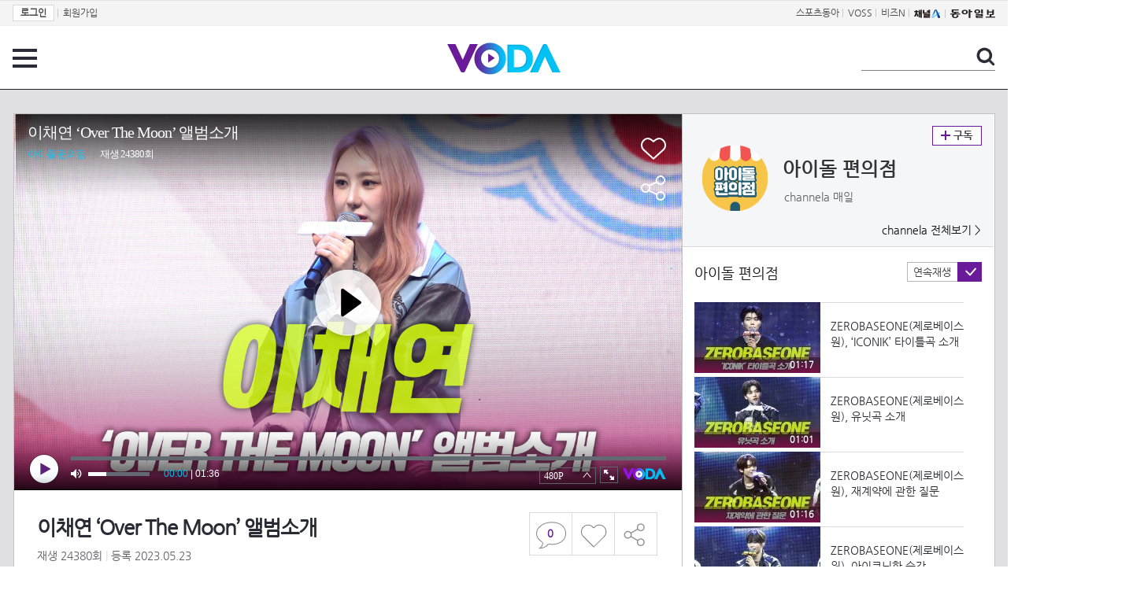

--- FILE ---
content_type: text/html; charset=UTF-8
request_url: https://voda.donga.com/view/3/all/39/4174381/1
body_size: 9988
content:
<!doctype html>
<html lang="ko">
    <head>
        <title>이채연 ‘Over The Moon’ 앨범소개 | 보다</title>
        <meta name='keywords' content='보다, VODA, 동아일보, 동아닷컴, news, donga.com, voda'>
        <meta name='description' content="아이돌 편의점 이채연 ‘Over The Moon’ 앨범소개">
        <meta name='writer' content='동아닷컴'>
        <meta http-equiv='Content-Type' content='text/html; charset=utf-8'>
        <meta http-equiv="X-UA-Compatible" content="IE=edge">
        <meta property="og:image" content="https://dimg.donga.com/egc/CDB/VODA/Article/CA3/WPGD0000013/CA3_000002170344950.jpg"/>
        <meta name='robots' content='index,follow'/><meta name='googlebot' content='index,follow'/><meta name='referrer' content='no-referrer-when-downgrade'><meta property='og:type' content='video'><meta property='og:site_name' content='voda.donga.com' /><meta property='og:title' content='이채연 &lsquo;Over The Moon&rsquo; 앨범소개'/><meta property='og:image' content='https://dimg.donga.com/egc/CDB/VODA/Article/CA3/WPGD0000013/CA3_000002170344950.jpg'/><meta property='og:description' content='아이돌 편의점 이채연 ‘Over The Moon’ 앨범소개'><meta property='og:url' content='https://voda.donga.com/view/3/all/39/4174381/1'><meta property='og:video' content='https://voda.donga.com/play?cid=4174381&isAutoPlay=0'><meta property='og:video:url' content='https://voda.donga.com/play?cid=4174381&isAutoPlay=0'><meta property='og:video:type' content='text/html' /><meta property='og:video:width' content='476'><meta property='og:video:height' content='268'><meta property='og:video' content='https://voda.donga.com/play?cid=4174381&isAutoPlay=0'><meta property='og:video:url' content='https://voda.donga.com/play?cid=4174381&isAutoPlay=0'><meta property='og:video:type' content='application/x-shockwave-flash' /><meta property='og:video:width' content='476'><meta property='og:video:height' content='268'><meta name='twitter:card' content='summary' /><meta name='twitter:image:src' content='https://dimg.donga.com/egc/CDB/VODA/Article/CA3/WPGD0000013/CA3_000002170344950.jpg' /><meta name='twitter:site' content='@dongamedia' /><meta name='twitter:url' content='https://voda.donga.com/view/3/all/39/4174381/1' /><meta name='twitter:description' content='아이돌 편의점 이채연 ‘Over The Moon’ 앨범소개' /><meta name='twitter:title' content='이채연 &lsquo;Over The Moon&rsquo; 앨범소개' />
        <link rel="image_src" href="https://dimg.donga.com/egc/CDB/VODA/Article/CA3/WPGD0000013/CA3_000002170344950.jpg" />
        <link rel='stylesheet' type='text/css' href='https://image.donga.com/voda/pc/2016/css/style.css?t=20240708'>
        <script type="text/javascript" src="https://image.donga.com/donga/js.v.1.0/jquery-latest.js"></script>
        <script type='text/javascript' src='https://image.donga.com/donga/js.v.1.0/jquery-ui.js'></script>
        <script type='text/javascript' src='https://image.donga.com/donga/js.v.1.0/jquery-cookie.js'></script>
        <script type='text/javascript' src='https://image.donga.com/donga/js.v.1.0/donga.js'></script>
            <script type="application/ld+json">
    {
      "@context": "https://schema.org",
      "@type": "VideoObject",
      "name": "이채연 &lsquo;Over The Moon&rsquo; 앨범소개",
      "description": "아이돌 편의점 이채연 ‘Over The Moon’ 앨범소개",
      "thumbnailUrl": [
        "https://dimg.donga.com/egc/CDB/VODA/Article/CA3/WPGD0000013/CA3_000002170344950.jpg"
       ],
      "uploadDate": "2023-05-23T10:43:44+09:00",
      "duration": "PT1M36S",
      "contentUrl": "https://voda.donga.com/play?cid=4174381&isAutoPlay=0",
      "embedUrl": "https://voda.donga.com/view/3/all/39/4174381/1",
      "regionsAllowed": ["kr"]
    }
    </script>
        <script type='text/javascript' src='https://image.donga.com/dac/VODA/voda_view_head_taboola.js'></script>
        
<script type="text/javascript" src="https://image.donga.com/donga/js.v.1.0/GAbuilder.js?t=20240911"></script>
<script type="text/javascript">
gabuilder = new GAbuilder('GTM-PSNN4TX') ;
let pageviewObj = {
    'up_login_status' : 'N'
}
gabuilder.GAScreen(pageviewObj);
</script>
    </head>
    <body >
        
<!-- Google Tag Manager (noscript) -->
<noscript><iframe src='https://www.googletagmanager.com/ns.html?id=GTM-PSNN4TX' height='0' width='0' style='display:none;visibility:hidden'></iframe></noscript>
<!-- End Google Tag Manager (noscript) -->
        <div class='skip'><a href='#content'>본문바로가기</a></div>

        <!-- gnb 영역 -->
        <div id='gnb'>
    <div class='gnbBox'>
        <ul class='gnbLeft'>
            <li><a href='https://secure.donga.com/membership/login.php?gourl=https%3A%2F%2Fvoda.donga.com%2Fview%2F3%2Fall%2F39%2F4174381%2F1'><strong>로그인</strong></a> | </li><li><a href='https://secure.donga.com/membership/join.php?gourl=https%3A%2F%2Fvoda.donga.com%2Fview%2F3%2Fall%2F39%2F4174381%2F1'>회원가입</a></li>
        </ul>
        <ul class='gnbRight'>
            <li><a href='https://sports.donga.com' target='_blank' alt='SPORTS' title='SPORTS'>스포츠동아</a> | </li><li><a href='https://studio.donga.com/' target='_blank' alt='VOSS' title='VOSS'>VOSS</a> | </li><li><a href='https://bizn.donga.com' target='_blank' alt='BIZN' title='BIZN'>비즈N</a> | </li><li><a href='http://www.ichannela.com/' target='_blank' alt='CHANNEL_A' title='CHANNEL_A'><img src='https://image.donga.com/pc/2022/images/common/btn_ichannela.png'></a></li><li><a href='https://www.donga.com'><img src='https://image.donga.com/pc/2022/images/common/btn_donga.png'></a></li>
        </ul>
    </div>
</div>
        <!-- //gnb 영역 -->

        <!-- header 영역 -->
        <div id='header'>
            <!-- 메뉴 -->
            <div class="menu">
                <a href="#" class="menuBtn" onClick='javascript:$(".menuLayer").toggle();return false;'>전체 메뉴</a>
                <!-- 메뉴 레이어 -->
                <div class='menuLayer' style='display:none;' onmouseover='javascript:$(".menuLayer").show();' onMouseOut='javascript:$(".menuLayer").hide();'>
                    <div class="menu_box player">
                        <strong class="tit">동영상</strong>
                        <ul class="list_menu">
                            <li><a href="https://voda.donga.com/List?p1=genre&p2=all">최신</a></li>
                            <li><a href="https://voda.donga.com/List?p1=genre&p2=bestclick">인기</a></li>
                            <!-- <li><a href="https://voda.donga.com/List?c=01010&p1=genre&p2=all">뉴스</a></li> -->
                            <li><a href="https://voda.donga.com/List?c=0102&p1=genre&p2=all">예능</a></li>
                            <li><a href="https://voda.donga.com/List?c=0103&p1=genre&p2=all">뮤직</a></li>
                            <li><a href="https://voda.donga.com/List?c=0109&p1=genre&p2=all">어린이</a></li>
                            <li><a href="https://voda.donga.com/List?c=0107&p1=genre&p2=all">스포츠</a></li>
                            <!-- <li><a href="https://voda.donga.com/List?c=0108&p1=genre&p2=all">게임</a></li> -->
                            <li><a href="https://voda.donga.com/List?c=0105&p1=genre&p2=all">교양</a></li>
                            <li><a href="https://voda.donga.com/List?c=0106&p1=genre&p2=all">라이프</a></li>
                            <li><a href="https://voda.donga.com/List?c=0104&p1=genre&p2=all">시사</a></li>
                            <li><a href="https://voda.donga.com/List?c=0101&p1=genre&p2=all">드라마/영화</a></li>
                        </ul>
                    </div>
                    <div class="menu_box program">
                        <strong class="tit">프로그램</strong>
                        <ul class="list_menu">
                            <li><a href="https://voda.donga.com/List?p1=program&p2=all">최신 업데이트</a></li>
                            <li><a href="https://voda.donga.com/List?c=0007&p1=program&p2=broad">방송사별</a></li>
                            <li><a href="https://voda.donga.com/List?p1=program&p2=weekly">요일별</a></li>
                        </ul>
                    </div>
                    <div class="menu_box my">
                        <strong class="tit">MY</strong>
                        <ul class="list_menu">
                            <li><a href="https://voda.donga.com/My/List?p1=recent">최근 본</a></li>
                            <li><a href="https://voda.donga.com/My/List?p1=like">좋아요</a></li>
                            <li><a href="https://voda.donga.com/My/Subscription">구독</a></li>
                        </ul>
                    </div>
                    <div class="menu_box tv_brand">
                        <strong class="tit">브랜드관</strong>
                        <ul class="list_menu">
                            <li><a href="https://voda.donga.com/Brand?c=0&p1=tvchosun&p4=0003"><span class="icon_brand tvcho">TV조선</span></a></li>
                            <li><a href="https://voda.donga.com/Brand?c=0&p1=mbn&p4=0006"><span class="icon_brand mbn">MBN</span></a></li>
                            <li><a href="https://voda.donga.com/Brand?c=0&p1=channela&p4=0004"><span class="icon_brand cha">채널A</span></a></li>
                            <li><a href="https://voda.donga.com/Brand?c=0&p1=jtbc&p4=0005"><span class="icon_brand jtbc">JTBC</span></a></li>
                            <li><a href="https://voda.donga.com/Brand?c=0&p1=cjenm&p4=0007"><span class="icon_brand cjem">CJ ENM</span></a></li>
                            <li><a href="https://voda.donga.com/Brand?c=0&p1=kbs&p4=0008"><span class="icon_brand kbs">KBS</span></a></li>
                            <li><a href="https://voda.donga.com/Brand?c=0&p1=mbc&p4=0002"><span class="icon_brand mbc">MBC</span></a></li>
                            <li><a href="https://voda.donga.com/Brand?c=0&p1=sbs&p4=0001"><span class="icon_brand sbs">SBS</span></a></li>
                            <!-- <li><a href="#"><span class="icon_brand ebs">EBS</span></a></li> -->
                        </ul>
                    </div>
                    <a href='#' class="btn_close" onClick='javascript:$(".menuLayer").hide();return false;'>닫기</a>
                </div>
                <!-- //메뉴 레이어 -->
            </div>
            <!-- //메뉴 -->
            <h1><a href="https://voda.donga.com"><img src="https://image.donga.com/voda/pc/2016/images/logo.gif" alt="VODA" /></a></h1>
            <!-- 전체 검색 -->
            <div class="search">
                <form action="https://voda.donga.com/Search" name="search">
                    <fieldset>
                        <legend>검색</legend>
                        <input type="text" id="query" name="query" title="검색어 입력 " />
                        <a href="javascript:search.submit();">검색</a>
                    </fieldset>
                </form>
            </div>
            <!-- // 전체 검색 -->
        </div>
        <!-- //header 영역 -->        <div id="wrap">
            <!-- container -->
            <div id="container">
                <div id="content">
                    <div class="playView">
                        <!-- 상단 동영상 영역 -->
                        <div class="playAreaWrap">
                        <div class="playArea">
                            <div class="playAreaCon">
                                <div class="playLeft">
                                    <!-- iframe 동영상 영역 -->
                                    <iframe width="848" height="478" src="https://voda.donga.com/play?cid=4174381&prod=voda&isAutoPlay=1&reco=0" frameborder="0" allowfullscreen name="iframe" scrolling="no"></iframe>
                                    <!-- //iframe 동영상 영역 -->
                                    <div class="playInfo">
                                        <h1 class="tit">이채연 ‘Over The Moon’ 앨범소개</h1>
                                        <span>재생 <span id="playCnt">0</span>회  <span>|</span>  등록 2023.05.23</span>
                                        <div class="txtBox">
                                            <p class="txt">이채연 ‘Over The Moon’ 앨범소개</p>
                                            <!-- 더보기했을 떄 내용 -->
                                            <div class="txt2">
                                            <p>이채연 ‘Over The Moon’ 앨범소개<br><br><strong>영상물 등급&nbsp;&nbsp;</strong> 모든 연령 시청가 <br>
<strong>방영일&nbsp;&nbsp;&nbsp;&nbsp;&nbsp;&nbsp;&nbsp;&nbsp;&nbsp;&nbsp;</strong> 2020. 08. 01<br>
<strong>카테고리&nbsp;&nbsp;&nbsp;&nbsp;&nbsp;&nbsp;</strong> 예능</p>
                                                <ul>
                                                    
                                                </ul>
                                            </div>
                                            <!-- //더보기했을 떄 내용 -->
                                        </div>
                                        
                                        <script type='text/javascript' src='https://image.donga.com/dac/VODA/voda_view_content.js'></script>
                                        <div class='play_bottom_ad'><script src='https://image.donga.com/dac/VODA/PC/voda_view_center_banner.js' type='text/javascript'></script></div>

                                        <ul class="btnArea">
                                            <li class="comment">
                                                <a href="#replyLayer" id="replyCnt"></a>
                                            </li>
                                            <span id='likeCnt' style='display:none;'></span><li class='like' onclick='javascript:return _spinTopLike(spinTopParams);' id='likeBtn'><a href='#'>좋아요</a></li> <li class='like' id='likeBox' style='display:none;'><a href='#' class='on' ></a></li>
                                            <li class="share">
                                                <a href="#none" class="shareBtn" onClick='javascript:$(".shareLayer").toggle();'>공유하기</a>
                                            </li>
                                        </ul>
                                        <div class='shareLayer' style='display:none;' onmouseover='javascript:$(".shareLayer").show();' onMouseOut='javascript:$(".shareLayer").hide();' >
                                            <span class="title">공유하기</span>
                                            <ul class="sns_list">

                                                <li><a href="#" onclick = "window.open( 'http://www.facebook.com/sharer.php?u=https%3A%2F%2Fvoda.donga.com%2Fview%2F3%2Fall%2F39%2F4174381%2F1', '_SNS', 'width=760,height=500' ) ;return false;"><span class="icon_sns facebook">페이스북</span></a></li>
                                                <li><a href="#" onclick = "window.open( 'http://twitter.com/share?text=%EC%9D%B4%EC%B1%84%EC%97%B0%20%E2%80%98Over%20The%20Moon%E2%80%99%20%EC%95%A8%EB%B2%94%EC%86%8C%EA%B0%9C%20%3A%20VODA%20donga.com&url=https%3A%2F%2Fvoda.donga.com%2Fview%2F3%2Fall%2F39%2F4174381%2F1', '_SNS', 'width=860,height=500' ) ;return false;"><span class="icon_sns twitter">트위터</span></a></li>

                                                
                                                <li class="url">
                                                    <input type="text" class="url_inp" value="https://voda.donga.com/view/3/all/39/4174381/1"  id="url1"><a href="#" class="btn_copyurl" onclick="javascript:copyUrl('url1'); return false;">url복사</a>
                                                    <span class="txt" id="url1Txt">URL주소가 <em>복사</em>되었습니다.</span>
                                                </li>

                                            </ul>
                                            <a href='#none' class="btn_close" onClick='javascript:$(".shareLayer").hide();return false;'>닫기</a>
                                        </div>
                                    </div>
                                </div>
                                <div class="playRight">
                                    <div class="titBox">
    <div class='imgBox prgBg'><img src='https://dimg.donga.com/egc/CDB/VODA/Article/Program/CA3/WPGD0000013/CA3WPGD00000135_thumb.jpg' alt='' /><span class='bg'></span></div>
    <div class="infoBox">
        <h2><a href='https://voda.donga.com/Program?cid=1539375'>아이돌 편의점</a></h2>
        <span class="info">channela 매일  </span>
    </div>
    <span class="subscribe">
        <a href='#' id='favorite0' onclick='javascript:return _spinTopFavorite(spinTopParams, 0);'>구독</a><a href='#' id='disfavorite0' onclick='javascript:return _spinTopDisFavorite(spinTopParams, 0);' class='on' style='display:none;'>구독</a>
    </span>
    <span class="all"><a href='https://voda.donga.com/Brand?c=0&p1=channela' >channela 전체보기 ></a></span>
</div>
                                    <div class="titListBox">
                                        <div>
                                            <div class="info">
                                                <span class="name">아이돌 편의점 </span> 
                                            </div>
                                            <span class="autoPlayBox">
                                                    <span class="autoPlay">연속재생</span><span class="chk" id="chk_auto">동의</span>
                                            </span>
                                        </div>
                                        <div class="titList">
                                            <ul id="mydiv">
                                               <li>
    <a href="https://voda.donga.com/view/3/all/39/5843938/1">
        <div class="thumb">
            <img src="https://dimg.donga.com/c/160/90/95/1/egc/CDB/VODA/Article/CA3/WPGD0000013/CA3_000002840622703.jpg" alt="" />
            <div class="play_info">
                <span class="time">01:17</span>
            </div>
            
        </div>
        <div class="thumb_txt">
            <p>ZEROBASEONE(제로베이스원), ‘ICONIK’ 타이틀곡 소개</p>
        </div>
    </a>
</li><li>
    <a href="https://voda.donga.com/view/3/all/39/5848555/1">
        <div class="thumb">
            <img src="https://dimg.donga.com/c/160/90/95/1/egc/CDB/VODA/Article/CA3/WPGD0000013/CA3_000002842302304.jpg" alt="" />
            <div class="play_info">
                <span class="time">01:01</span>
            </div>
            
        </div>
        <div class="thumb_txt">
            <p>ZEROBASEONE(제로베이스원), 유닛곡 소개</p>
        </div>
    </a>
</li><li>
    <a href="https://voda.donga.com/view/3/all/39/5851429/1">
        <div class="thumb">
            <img src="https://dimg.donga.com/c/160/90/95/1/egc/CDB/VODA/Article/CA3/WPGD0000013/CA3_000002843616980.jpg" alt="" />
            <div class="play_info">
                <span class="time">01:16</span>
            </div>
            
        </div>
        <div class="thumb_txt">
            <p>ZEROBASEONE(제로베이스원), 재계약에 관한 질문</p>
        </div>
    </a>
</li><li>
    <a href="https://voda.donga.com/view/3/all/39/5852848/1">
        <div class="thumb">
            <img src="https://dimg.donga.com/c/160/90/95/1/egc/CDB/VODA/Article/CA3/WPGD0000013/CA3_000002844092202.jpg" alt="" />
            <div class="play_info">
                <span class="time">01:08</span>
            </div>
            
        </div>
        <div class="thumb_txt">
            <p>ZEROBASEONE(제로베이스원), 아이코닉한 순간</p>
        </div>
    </a>
</li><li>
    <a href="https://voda.donga.com/view/3/all/39/5857525/1">
        <div class="thumb">
            <img src="https://dimg.donga.com/c/160/90/95/1/egc/CDB/VODA/Article/CA3/WPGD0000013/CA3_000002845797857.jpg" alt="" />
            <div class="play_info">
                <span class="time">03:02</span>
            </div>
            
        </div>
        <div class="thumb_txt">
            <p>ALL(H)OURS(올아워즈), ‘READY2RUMBLE’(레디 투 럼블) 쇼케이스 무대</p>
        </div>
    </a>
</li><li>
    <a href="https://voda.donga.com/view/3/all/39/5863231/1">
        <div class="thumb">
            <img src="https://dimg.donga.com/c/160/90/95/1/egc/CDB/VODA/Article/CA3/WPGD0000013/CA3_000002848033122.jpg" alt="" />
            <div class="play_info">
                <span class="time">01:02</span>
            </div>
            
        </div>
        <div class="thumb_txt">
            <p>ALL(H)OURS(올아워즈), ‘VCF’ 앨범소개</p>
        </div>
    </a>
</li><li>
    <a href="https://voda.donga.com/view/3/all/39/5864701/1">
        <div class="thumb">
            <img src="https://dimg.donga.com/c/160/90/95/1/egc/CDB/VODA/Article/CA3/WPGD0000013/CA3_000002848418847.jpg" alt="" />
            <div class="play_info">
                <span class="time">02:01</span>
            </div>
            
        </div>
        <div class="thumb_txt">
            <p>ALL(H)OURS(올아워즈), ‘VCF’ 발매 포토타임</p>
        </div>
    </a>
</li><li>
    <a href="https://voda.donga.com/view/3/all/39/5867233/1">
        <div class="thumb">
            <img src="https://dimg.donga.com/c/160/90/95/1/egc/CDB/VODA/Article/CA3/WPGD0000013/CA3_000002849580124.jpg" alt="" />
            <div class="play_info">
                <span class="time">01:05</span>
            </div>
            
        </div>
        <div class="thumb_txt">
            <p>ALL(H)OURS(올아워즈), ‘VCF’ 수록곡 소개</p>
        </div>
    </a>
</li><li>
    <a href="https://voda.donga.com/view/3/all/39/5869177/1">
        <div class="thumb">
            <img src="https://dimg.donga.com/c/160/90/95/1/egc/CDB/VODA/Article/CA3/WPGD0000013/CA3_000002850116693.jpg" alt="" />
            <div class="play_info">
                <span class="time">01:13</span>
            </div>
            
        </div>
        <div class="thumb_txt">
            <p>ALL(H)OURS(올아워즈), ‘READY 2 RUMBLE’ 포인트 안무</p>
        </div>
    </a>
</li><li>
    <a href="https://voda.donga.com/view/3/all/39/5871637/1">
        <div class="thumb">
            <img src="https://dimg.donga.com/c/160/90/95/1/egc/CDB/VODA/Article/CA3/WPGD0000013/CA3_000002851026231.jpg" alt="" />
            <div class="play_info">
                <span class="time">03:03</span>
            </div>
            
        </div>
        <div class="thumb_txt">
            <p>ALL(H)OURS(올아워즈), ‘DO IT’ 무대</p>
        </div>
    </a>
</li><li>
    <a href="https://voda.donga.com/view/3/all/39/5880712/1">
        <div class="thumb">
            <img src="https://dimg.donga.com/c/160/90/95/1/egc/CDB/VODA/Article/CA3/WPGD0000013/CA3_000002854931546.jpg" alt="" />
            <div class="play_info">
                <span class="time">01:01</span>
            </div>
            
        </div>
        <div class="thumb_txt">
            <p>izna(이즈나), ‘Not Just Pretty’ 앨범소개</p>
        </div>
    </a>
</li><li>
    <a href="https://voda.donga.com/view/3/all/39/5882617/1">
        <div class="thumb">
            <img src="https://dimg.donga.com/c/160/90/95/1/egc/CDB/VODA/Article/CA3/WPGD0000013/CA3_000002855518643.jpg" alt="" />
            <div class="play_info">
                <span class="time">02:10</span>
            </div>
            
        </div>
        <div class="thumb_txt">
            <p>izna(이즈나), ‘Not Just Pretty’ 포토타임</p>
        </div>
    </a>
</li><li>
    <a href="https://voda.donga.com/view/3/all/39/5892712/1">
        <div class="thumb">
            <img src="https://dimg.donga.com/c/160/90/95/1/egc/CDB/VODA/Article/CA3/WPGD0000013/CA3_000002859617219.jpg" alt="" />
            <div class="play_info">
                <span class="time">02:45</span>
            </div>
            
        </div>
        <div class="thumb_txt">
            <p>izna(이즈나), ‘Mamma Mia’ 쇼케이스 무대</p>
        </div>
    </a>
</li><li>
    <a href="https://voda.donga.com/view/3/all/39/5901490/1">
        <div class="thumb">
            <img src="https://dimg.donga.com/c/160/90/95/1/egc/CDB/VODA/Article/CA3/WPGD0000013/CA3_000002863241651.jpg" alt="" />
            <div class="play_info">
                <span class="time">01:21</span>
            </div>
            
        </div>
        <div class="thumb_txt">
            <p>izna(이즈나), ‘Not Just Pretty’ 수록곡 소개</p>
        </div>
    </a>
</li><li>
    <a href="https://voda.donga.com/view/3/all/39/5903872/1">
        <div class="thumb">
            <img src="https://dimg.donga.com/c/160/90/95/1/egc/CDB/VODA/Article/CA3/WPGD0000013/CA3_000002863978557.jpg" alt="" />
            <div class="play_info">
                <span class="time">01:04</span>
            </div>
            
        </div>
        <div class="thumb_txt">
            <p>izna(이즈나), ‘Not Just Pretty’ 유명 프로듀서와 작업후기</p>
        </div>
    </a>
</li><li>
    <a href="https://voda.donga.com/view/3/all/39/5918779/1">
        <div class="thumb">
            <img src="https://dimg.donga.com/c/160/90/95/1/egc/CDB/VODA/Article/CA3/WPGD0000013/CA3_000002869484110.jpg" alt="" />
            <div class="play_info">
                <span class="time">01:09</span>
            </div>
            
        </div>
        <div class="thumb_txt">
            <p>izna(이즈나), 아육대 후기</p>
        </div>
    </a>
</li><li>
    <a href="https://voda.donga.com/view/3/all/39/5920753/1">
        <div class="thumb">
            <img src="https://dimg.donga.com/c/160/90/95/1/egc/CDB/VODA/Article/CA3/WPGD0000013/CA3_000002870087169.jpg" alt="" />
            <div class="play_info">
                <span class="time">01:10</span>
            </div>
            
        </div>
        <div class="thumb_txt">
            <p>izna(이즈나), 이즈나만의 매력</p>
        </div>
    </a>
</li><li>
    <a href="https://voda.donga.com/view/3/all/39/5930329/1">
        <div class="thumb">
            <img src="https://dimg.donga.com/c/160/90/95/1/egc/CDB/VODA/Article/CA3/WPGD0000013/CA3_00000287408362.jpg" alt="" />
            <div class="play_info">
                <span class="time">02:36</span>
            </div>
            
        </div>
        <div class="thumb_txt">
            <p>VVUP(비비업), ‘House Party’ 쇼케이스 무대</p>
        </div>
    </a>
</li><li>
    <a href="https://voda.donga.com/view/3/all/39/5931772/1">
        <div class="thumb">
            <img src="https://dimg.donga.com/c/160/90/95/1/egc/CDB/VODA/Article/CA3/WPGD0000013/CA3_000002874680732.jpg" alt="" />
            <div class="play_info">
                <span class="time">01:17</span>
            </div>
            
        </div>
        <div class="thumb_txt">
            <p>VVUP(비비업), ‘House Party’ 앨범소개</p>
        </div>
    </a>
</li><li>
    <a href="https://voda.donga.com/view/3/all/39/5934082/1">
        <div class="thumb">
            <img src="https://dimg.donga.com/c/160/90/95/1/egc/CDB/VODA/Article/CA3/WPGD0000013/CA3_000002875596123.jpg" alt="" />
            <div class="play_info">
                <span class="time">01:40</span>
            </div>
            
        </div>
        <div class="thumb_txt">
            <p>VVUP(비비업), ‘House Party’ 포인트 안무</p>
        </div>
    </a>
</li>
                                            </ul>
                                        </div>
                                    </div>
                                    <div class='aside_bottom_ad'><script src='https://image.donga.com/dac/VODA/PC/voda_view_aside_bottom.js' type='text/javascript'></script></div>
                                </div>
                            </div>

                        <div class='ad_right01'><script type='text/javascript' src='https://image.donga.com/dac/VODA/voda_view_right_wing_20170223.js'></script></div>
                        <div class='ad_left01'><script src='https://image.donga.com/dac/VODA/PC/voda_view_left_wing.js' type='text/javascript'></script></div>
                        </div>
                </div>
<script>
    $(document).ready(function(){
        $('.playInfo .more').click(function(){
            $('.playLeft').toggleClass('on');
            if ($('.playLeft').hasClass('on'))
            {
                $('.playLeft').css('height','auto');
            }
            /* 더보기했을 때 */
            $('.playInfo .txt2').toggleClass('on');

            if ($('.playInfo .txt2').hasClass('on'))
            {
                $('.playInfo .txt').css('display','none');
                $('.playInfo .more').text('닫기');
            }
            else
            {
                $('.playInfo .txt').css('display','block');
                $('.playInfo .more').text('더보기');

            }

            /* 더보기했을 때 동영상리스트 높이 */
            $('.titListBox .titList ul').toggleClass('on');
            if ($('.titListBox .titList ul').hasClass('on'))
            {
                var moreTxtH = $('.playInfo .txtBox .txt2.on').height();
                var listH = $('.titListBox .titList ul').height();
                var morelistH = listH+moreTxtH+30;
                $('.titListBox .titList').css('height',morelistH);
                $('.titListBox .titList ul').css('height',morelistH);
            }
            else
            {
                $('.titListBox .titList').css('height','411px');
                $('.titListBox .titList ul').css('height','411px');
            }
        });
    });
</script>
<script>
    function sendAdLog(track_url) {
        var param = {
            f: track_url
        } ;
        $.ajax({
            url: "https://voda.donga.com/OPENAPI/voda/sendlog",
            data: param,
            type: "post",
            success : function() {
            },
            error : function(){
                console.log("error");
            }
        });
    }

    var cookie_chk = "0" ;

    if (cookie_chk == 1)
    {
        $('#likeBtn').hide() ;
        $('#likeBox').show() ;
    }
    else
    {
        $("#likeBtn").click( function(){
            $('#likeBtn').hide() ;
            $('#likeBox').show() ;
        });
    }
    $("#likeBox").click( function(){
        alert('이미 추천하였습니다.') ;
        return false;
    });
    function getSpinTopCount()
    {
        $.getJSON ( "https://spintop.donga.com/comment?jsoncallback=?", {
            m: "newsinfo" ,
            p3: "voda.donga.com" ,
            p4: "VODA.4174381"
        })
        .done ( function( result ) {
            var data = $.parseJSON(result);
            if (data.DATA)
            {
                $('#playCnt').html( data.DATA.ref2  ) ;
            }
            else
            {
                $('#playCnt').html( 0 ) ;
            }
        })
        .error ( function( result ) {
        });
    }
    function getCommentCount()
    {
        $.getJSON ( "https://spintop.donga.com/comment?jsoncallback=?", {
            m: "count" ,
            p3: "voda.donga.com" ,
            p4: "VODA.4174381"
        })
        .done ( function( result ) {
            $('#replyCnt').html( '<strong>'+result+'</strong>' ) ;
        })
        .error ( function( result ) {
        });
    }
    getSpinTopCount();
    getCommentCount();

</script>
                        <!-- //상단 동영상 영역 -->
<script type='text/javascript' src='https://image.donga.com/dac/VODA/voda_view_taboola.js'></script>

<div class="playViewCon">
    <!-- 당신이 좋아 할 만한 영상 -->
    <div>
        <h3>당신이 좋아 할 만한 영상</h3>
        <ul class="thumb_list">
                    <li>
            <a href="javascript:sendRecommendLog('M01_TZ202510318663', '5935672');">
            <div class="thumb">
                <img src="https://dimg.donga.com/c/240/135/95/1/egc/CDB/VODA/Article/S01/P475964760/S01_476813402940.jpg" alt="" />
                <div class="play_info">
                    <span class="play">재생</span>
                    <span class="time">00:36</span>
                </div>
            </div>
            <div class="thumb_txt">
                <span class="tit">우주메리미</span>
                <span class="txt">[8회 예고] “자백한다고 우주 씨랑 잘 될까요?” 정소민×최우식, 시작과 동시에 흔들리는 사랑</span>
            </div>
            <span class="line"></span>
        </a>
    </li>        <li>
            <a href="javascript:sendRecommendLog('M01_TZ202510318663', '5929405');">
            <div class="thumb">
                <img src="https://dimg.donga.com/c/240/135/95/1/egc/CDB/VODA/Article/MK1/PR973/MK1_C1149576335.jpg" alt="" />
                <div class="play_info">
                    <span class="play">재생</span>
                    <span class="time">02:48</span>
                </div>
            </div>
            <div class="thumb_txt">
                <span class="tit">한일톱텐쇼</span>
                <span class="txt">진해성  울긴 왜 울어 MBN 251028 방송</span>
            </div>
            <span class="line"></span>
        </a>
    </li>        <li>
            <a href="javascript:sendRecommendLog('M01_TZ202510318663', '5935651');">
            <div class="thumb">
                <img src="https://dimg.donga.com/c/240/135/95/1/egc/CDB/VODA/Article/S01/P475964760/S01_476813369298.jpg" alt="" />
                <div class="play_info">
                    <span class="play">재생</span>
                    <span class="time">01:59</span>
                </div>
            </div>
            <div class="thumb_txt">
                <span class="tit">우주메리미</span>
                <span class="txt">[키스 엔딩] “옆에 계속 붙어 있을 거라고요” 최우식, 정소민에게 진심 담은 고백</span>
            </div>
            <span class="line"></span>
        </a>
    </li>        <li>
            <a href="javascript:sendRecommendLog('M01_TZ202510318663', '5935936');">
            <div class="thumb">
                <img src="https://dimg.donga.com/c/240/135/95/1/egc/CDB/VODA/Article/C01/B120243344/C01_D1012309730.jpg" alt="" />
                <div class="play_info">
                    <span class="play">재생</span>
                    <span class="time">03:08</span>
                </div>
            </div>
            <div class="thumb_txt">
                <span class="tit">태풍상사</span>
                <span class="txt">[7화 선공개] '카이사르 강 아들?' 이준호 쥐락펴락하는 선장님️ (ft. 진선규의 반전 과거)</span>
            </div>
            <span class="line"></span>
        </a>
    </li>        <li>
            <a href="javascript:sendRecommendLog('M01_TZ202510318663', '5935504');">
            <div class="thumb">
                <img src="https://dimg.donga.com/c/240/135/95/1/egc/CDB/VODA/Article/S01/P475964760/S01_476813115872.jpg" alt="" />
                <div class="play_info">
                    <span class="play">재생</span>
                    <span class="time">01:41</span>
                </div>
            </div>
            <div class="thumb_txt">
                <span class="tit">우주메리미</span>
                <span class="txt">“메리 없인 못 살 것 같아” 서범준, 정소민에 대한 자신의 마음 깨닫고 오열</span>
            </div>
            <span class="line"></span>
        </a>
    </li>        <li>
            <a href="javascript:sendRecommendLog('M01_TZ202510318663', '5935576');">
            <div class="thumb">
                <img src="https://dimg.donga.com/c/240/135/95/1/egc/CDB/VODA/Article/M01/T70346/M01_TZ20251031867771.jpg" alt="" />
                <div class="play_info">
                    <span class="play">재생</span>
                    <span class="time">01:34</span>
                </div>
            </div>
            <div class="thumb_txt">
                <span class="tit">나 혼자 산다</span>
                <span class="txt">씨름 왕자 박지현 신나서 부르는 트로트, MBC 251031 방송</span>
            </div>
            <span class="line"></span>
        </a>
    </li>        <li>
            <a href="javascript:sendRecommendLog('M01_TZ202510318663', '5927170');">
            <div class="thumb">
                <img src="https://dimg.donga.com/c/240/135/95/1/egc/CDB/VODA/Article/MK1/PR1009/MK1_C1149548910.jpg" alt="" />
                <div class="play_info">
                    <span class="play">재생</span>
                    <span class="time">03:51</span>
                </div>
            </div>
            <div class="thumb_txt">
                <span class="tit">웰컴 투 찐이네</span>
                <span class="txt">진해성  아름다운 당신이여 MBN 251027 방송</span>
            </div>
            <span class="line"></span>
        </a>
    </li>        <li>
            <a href="javascript:sendRecommendLog('M01_TZ202510318663', '5918599');">
            <div class="thumb">
                <img src="https://dimg.donga.com/c/240/135/95/1/egc/CDB/VODA/Article/M01/T60509G/M01_T2202510237969253.jpg" alt="" />
                <div class="play_info">
                    <span class="play">재생</span>
                    <span class="time">02:49</span>
                </div>
            </div>
            <div class="thumb_txt">
                <span class="tit">달까지 가자</span>
                <span class="txt">11~12회스페셜선공개,MBC251025방송</span>
            </div>
            <span class="line"></span>
        </a>
    </li>        <li>
            <a href="javascript:sendRecommendLog('M01_TZ202510318663', '5925205');">
            <div class="thumb">
                <img src="https://dimg.donga.com/c/240/135/95/1/egc/CDB/VODA/Article/C01/B120243344/C01_D1011787176.jpg" alt="" />
                <div class="play_info">
                    <span class="play">재생</span>
                    <span class="time">00:35</span>
                </div>
            </div>
            <div class="thumb_txt">
                <span class="tit">태풍상사</span>
                <span class="txt">[7화 예고] 헬멧 수출 위해 태국으로 출장 떠난 이준호X김민하, 가까워지는 두 사람..</span>
            </div>
            <span class="line"></span>
        </a>
    </li>        <li>
            <a href="javascript:sendRecommendLog('M01_TZ202510318663', '5929564');">
            <div class="thumb">
                <img src="https://dimg.donga.com/c/240/135/95/1/egc/CDB/VODA/Article/MK1/PR973/MK1_C1149594742.jpg" alt="" />
                <div class="play_info">
                    <span class="play">재생</span>
                    <span class="time">02:45</span>
                </div>
            </div>
            <div class="thumb_txt">
                <span class="tit">한일톱텐쇼</span>
                <span class="txt">박서진  사랑가 MBN 251028 방송</span>
            </div>
            <span class="line"></span>
        </a>
    </li>        <li>
            <a href="javascript:sendRecommendLog('M01_TZ202510318663', '5935639');">
            <div class="thumb">
                <img src="https://dimg.donga.com/c/240/135/95/1/egc/CDB/VODA/Article/S01/P475964760/S01_476813302648.jpg" alt="" />
                <div class="play_info">
                    <span class="play">재생</span>
                    <span class="time">01:10</span>
                </div>
            </div>
            <div class="thumb_txt">
                <span class="tit">우주메리미</span>
                <span class="txt">“우주 씨였구나” 정소민, 최우식이 자신에게 가진 감정의 이유 깨닫고 속상</span>
            </div>
            <span class="line"></span>
        </a>
    </li>        <li>
            <a href="javascript:sendRecommendLog('M01_TZ202510318663', '5935507');">
            <div class="thumb">
                <img src="https://dimg.donga.com/c/240/135/95/1/egc/CDB/VODA/Article/S01/P475964760/S01_476813147471.jpg" alt="" />
                <div class="play_info">
                    <span class="play">재생</span>
                    <span class="time">01:23</span>
                </div>
            </div>
            <div class="thumb_txt">
                <span class="tit">우주메리미</span>
                <span class="txt">“내 마음은 진심입니다” 최우식, 정소민 데려다주며 꽃말로 전하는 진심 (ft. 폼폼꽃)</span>
            </div>
            <span class="line"></span>
        </a>
    </li>        <li>
            <a href="javascript:sendRecommendLog('M01_TZ202510318663', '5899861');">
            <div class="thumb">
                <img src="https://dimg.donga.com/c/240/135/95/1/egc/CDB/VODA/Article/S01/P476586306/S01_476590506822.png" alt="" />
                <div class="play_info">
                    <span class="play">재생</span>
                    <span class="time">00:31</span>
                </div>
            </div>
            <div class="thumb_txt">
                <span class="tit">괴물의 시간</span>
                <span class="txt">[티저] 희대 악인들의 숨겨진 이야기와 악의 기원 추적 다큐멘터리, ‘괴물의 시간’</span>
            </div>
            <span class="line"></span>
        </a>
    </li>        <li>
            <a href="javascript:sendRecommendLog('M01_TZ202510318663', '5935801');">
            <div class="thumb">
                <img src="https://dimg.donga.com/c/240/135/95/1/egc/CDB/VODA/Article/K02/T2025-0159/K02_PS-2025174138-01-000_20251031_PLAT002491.jpg" alt="" />
                <div class="play_info">
                    <span class="play">재생</span>
                    <span class="time">01:22</span>
                </div>
            </div>
            <div class="thumb_txt">
                <span class="tit">화려한 날들</span>
                <span class="txt">[25회 선공개] 이 위치 추적기 우리 엄마 차에 좀 달아놔줘 [화려한 날들] | KBS 방송</span>
            </div>
            <span class="line"></span>
        </a>
    </li>        <li>
            <a href="javascript:sendRecommendLog('M01_TZ202510318663', '5929945');">
            <div class="thumb">
                <img src="https://dimg.donga.com/c/240/135/95/1/egc/CDB/VODA/Article/C01/B120243344/C01_D1012308857.jpg" alt="" />
                <div class="play_info">
                    <span class="play">재생</span>
                    <span class="time">01:37</span>
                </div>
            </div>
            <div class="thumb_txt">
                <span class="tit">태풍상사</span>
                <span class="txt">[스페셜 선공개] 김민하 생애 첫 여권 사진 촬영! 갑자기 훅 들어온 이준호의 터치</span>
            </div>
            <span class="line"></span>
        </a>
    </li>        <li>
            <a href="javascript:sendRecommendLog('M01_TZ202510318663', '5935573');">
            <div class="thumb">
                <img src="https://dimg.donga.com/c/240/135/95/1/egc/CDB/VODA/Article/S01/P475964760/S01_476813199955.jpg" alt="" />
                <div class="play_info">
                    <span class="play">재생</span>
                    <span class="time">02:00</span>
                </div>
            </div>
            <div class="thumb_txt">
                <span class="tit">우주메리미</span>
                <span class="txt">“제가 여자로서 매력이 없나요?” 신슬기, 만취 상태로 배나라에 대뜸 질문</span>
            </div>
            <span class="line"></span>
        </a>
    </li>        <li>
            <a href="javascript:sendRecommendLog('M01_TZ202510318663', '5935603');">
            <div class="thumb">
                <img src="https://dimg.donga.com/c/240/135/95/1/egc/CDB/VODA/Article/S01/P475964760/S01_476813212195.jpg" alt="" />
                <div class="play_info">
                    <span class="play">재생</span>
                    <span class="time">01:52</span>
                </div>
            </div>
            <div class="thumb_txt">
                <span class="tit">우주메리미</span>
                <span class="txt">정소민, 잠든 최우식에게 담요 덮어주며 꿀 떨어지는 미소</span>
            </div>
            <span class="line"></span>
        </a>
    </li>        <li>
            <a href="javascript:sendRecommendLog('M01_TZ202510318663', '5935525');">
            <div class="thumb">
                <img src="https://dimg.donga.com/c/240/135/95/1/egc/CDB/VODA/Article/S01/P475964760/S01_476813159423.jpg" alt="" />
                <div class="play_info">
                    <span class="play">재생</span>
                    <span class="time">01:24</span>
                </div>
            </div>
            <div class="thumb_txt">
                <span class="tit">우주메리미</span>
                <span class="txt">신슬기, 배나라에게 궁금한 점 물었다가 되려 난처↘</span>
            </div>
            <span class="line"></span>
        </a>
    </li>        <li>
            <a href="javascript:sendRecommendLog('M01_TZ202510318663', '5935537');">
            <div class="thumb">
                <img src="https://dimg.donga.com/c/240/135/95/1/egc/CDB/VODA/Article/S01/P475964760/S01_476813187479.jpg" alt="" />
                <div class="play_info">
                    <span class="play">재생</span>
                    <span class="time">01:32</span>
                </div>
            </div>
            <div class="thumb_txt">
                <span class="tit">우주메리미</span>
                <span class="txt">“저녁을 안 먹었더니...” 정소민, 최우식과 키스 직전 울린 배꼽시계에 질끈↗</span>
            </div>
            <span class="line"></span>
        </a>
    </li>        <li>
            <a href="javascript:sendRecommendLog('M01_TZ202510318663', '5935624');">
            <div class="thumb">
                <img src="https://dimg.donga.com/c/240/135/95/1/egc/CDB/VODA/Article/S01/P475964760/S01_476813273699.jpg" alt="" />
                <div class="play_info">
                    <span class="play">재생</span>
                    <span class="time">01:35</span>
                </div>
            </div>
            <div class="thumb_txt">
                <span class="tit">우주메리미</span>
                <span class="txt">“지금이라도 당장 손 떼” 신슬기, 최우식×정소민 관계 목격 후 냉담한 반응!</span>
            </div>
            <span class="line"></span>
        </a>
    </li>
           </ul>
    </div>
    <!-- //당신이 좋아 할 만한 영상 -->

    <div class="etcBox"><a name='replyLayer'></a>
    <link rel='stylesheet' type='text/css' href='https://image.donga.com/donga/css.v.2.0/donga_reply.css?t=20230525'><script type='text/javascript' src='https://image.donga.com/donga/js.v.4.0/spintop-comment.js?t=20230525'></script>
<div id='spinTopLayer'></div>
<script>
var spinTopLoginUrl = "https://secure.donga.com/membership/login.php?gourl=https%3A%2F%2Fvoda.donga.com%2Fview%2F3%2Fall%2F39%2F4174381%2F1" ;
var spinTopParams = new Array();
$(document).ready( function() {
    spinTopParams['length'] = '10' ;
    spinTopParams['site'] = 'voda.donga.com' ;
    spinTopParams['newsid'] = 'VODA.4174381' ;
    spinTopParams['newsurl'] = 'https://voda.donga.com/view/3/all/39/4174381/1' ;
    spinTopParams['newstitle'] = 'VVUP(비비업), ‘House Party’ 포인트 안무' ;
    spinTopParams['newsimage'] = '' ;
    spinTopParams['cuscommentid'] = 'spinTopLayer' ;
    _spinTop (spinTopParams, 1 ) ;
}) ;
</script>
<script>
    spinTopParams['prod'] = "VODA" ;
    spinTopParams['service'] = 'subscription' ;
    spinTopParams['program_cid'] = '1539375' ;
    spinTopParams['program_title'] = "아이돌 편의점" ;
    spinTopParams['favoriteid'] = "" ;
</script>
            <!-- 방송사별 홍보영역 -->
                <div class="adArea">
                        
                </div>
                <!-- //방송사별 홍보영역 -->
            </div>
        </div>
    </div>


<script type='text/javascript' src='https://image.donga.com/donga/js/kakao.2015.min.js'></script>
<script>
Kakao.init('74003f1ebb803306a161656f4cfe34c4');

var autoPlay = $.cookie('VODA_PLAYER_AUTO')  ;
if( !autoPlay ) { $.cookie('VODA_PLAYER_AUTO', '1', { expires: 30, domain: 'voda.donga.com' }); autoPlay = "1"; }
$('.autoPlayBox').click(function(){
    if( autoPlay == "1") { autoPlay = 0; $('.chk').addClass("on"); $.cookie('VODA_PLAYER_AUTO', '0', { expires: 30, domain: 'voda.donga.com' }); }
    else { autoPlay = 1; $('.chk').removeClass("on"); $.cookie('VODA_PLAYER_AUTO', '1', { expires: 30, domain: 'voda.donga.com' }); }
});

function nextClip() {
    var auto = $.cookie('VODA_PLAYER_AUTO')  ;
    if(auto == "1") $(location).attr('href', "https://voda.donga.com/view/3/all/39/5843938/1");
}

function sendRecommendLog(action, link){
   timestamp = new Date().getTime();
    var recom_url = "http://olaplog.smartmediarep.com/api/v1/olap/olap.sb?version=1.0";
        recom_url += "&requesttime=20251101180556";
        recom_url += "&media=SMR_MEMBERS";
        recom_url += "&site=SMRINDONGA";
        recom_url += "&page=CLIP_END";
        recom_url += "&layout=L1";
        recom_url += "&cpid=CD";
        recom_url += "&channelid=";
        recom_url += "&section=";
        recom_url += "&brand=";
        recom_url += "&programid=";
        recom_url += "&recomedia=SMR";
        recom_url += "&device=PC";
        recom_url += "&timestamp=";
        recom_url += timestamp ;

    if(action=="spread") sendAdLog(recom_url+"&clipid=M01_TZ202510318663;M01_TZ202510318663;M01_TZ202510318663;M01_TZ202510318663;M01_TZ202510318663;M01_TZ202510318663;M01_TZ202510318663;M01_TZ202510318663;M01_TZ202510318663;M01_TZ202510318663;M01_TZ202510318663;M01_TZ202510318663;M01_TZ202510318663;M01_TZ202510318663;M01_TZ202510318663;M01_TZ202510318663;M01_TZ202510318663;M01_TZ202510318663;M01_TZ202510318663;M01_TZ202510318663&targetclipid=") ;
    else {
         sendAdLog(recom_url+"&clipid=&targetclipid="+action) ;
         $(location).attr('href', "https://voda.donga.com/view/3/all/39/"+link+"/1");
    }
}
 sendRecommendLog('spread', ''); 

$(document).ready(function(){
    if (window.attachEvent)
    {
        window.attachEvent('onmessage', function(e) {
            try
            {
                if(e.data != 'undefined'){
                    nextClip();
                }
            }
            catch(e)
            {
                console.log("attachEvent Error");
            }
        });
    }
    else if (window.addEventListener)
    {
        window.addEventListener('message', function(e) {
            try
            {
                if(e.data === 'nextClip Play'){
                    nextClip();
                }
            }
            catch(e)
            {
                console.log("addEventListener Error");
            }
        });
    }
});
</script>
<script>
function copyUrl(id)
{
    var tag = $('#'+id).val() ;
    $('#'+id).val(tag).select() ;
    var succeed;
    try {
        succeed = document.execCommand("copy");
    } catch(e) {
        succeed = false;
    }

    if (succeed) {
        $('#'+id+'Txt').show();
        $('#'+id+'Txt').delay(1000).fadeOut('fast');
    }

    return false;
}
</script><div class='brand'><ul><li><a href='https://voda.donga.com/Brand?c=0&p1=tvchosun&p4=0003'><img src='https://image.donga.com/voda/pc/2016/images/brand_chosun.gif' alt='TV조선' /></a></li><li><a href='https://voda.donga.com/Brand?c=0&p1=mbn&p4=0006'><img src='https://image.donga.com/voda/pc/2016/images/brand_mbn.gif' alt='MBN' /></a></li><li><a href='https://voda.donga.com/Brand?c=0&p1=channela&p4=0004'><img src='https://image.donga.com/voda/pc/2016/images/brand_channela.gif' alt='CHANNEL A' /></a></li><li><a href='https://voda.donga.com/Brand?c=0&p1=jtbc&p4=0005'><img src='https://image.donga.com/voda/pc/2016/images/brand_jtbc.gif' alt='Jtbc' /></a></li><li><a href='https://voda.donga.com/Brand?c=0&p1=cjenm&p4=0007'><img src='https://image.donga.com/voda/pc/2016/images/brand_cj.gif' alt='CJ ENM' /></a></li><li><a href='https://voda.donga.com/Brand?c=0&p1=kbs&p4=0008'><img src='https://image.donga.com/voda/pc/2016/images/brand_kbs.gif' alt='KBS' /></a></li><li><a href='https://voda.donga.com/Brand?c=0&p1=mbc&p4=0002'><img src='https://image.donga.com/voda/pc/2016/images/brand_mbc.gif' alt='MBC' /></a></li><li><a href='https://voda.donga.com/Brand?c=0&p1=sbs&p4=0001'><img src='https://image.donga.com/voda/pc/2016/images/brand_sbs.gif' alt='SBS' /></a></li></ul></div></div></div></div><div id='footer'><span class='copyright'>본 영상 콘텐츠의 저작권 및 법적 책임은 각 방송사에 있으며, 무단으로 이용하는 경우 법적 책임을 질 수 있습니다. 또한 donga.com의 입장과 다를 수 있습니다.</span><div><strong>보다(VODA)</strong> <span class='txt_bar'>|</span><a href='https://secure.donga.com/membership/policy/service.php' target='_blank'>이용약관</a> <span class='txt_bar'>|</span><a href='https://secure.donga.com/membership/policy/privacy.php' target='_blank'><strong>개인정보처리방침</strong></a> <span class='txt_bar'>|</span><span class='copy_txt'>Copyright by <strong>dongA.com</strong> All rights reserved.</span></div></div></body></html><script>var _GCD = '50'; </script><script src='https://dimg.donga.com/acecounter/acecounter_V70.20130719.js'></script><script>_PL(_rl);</script>

--- FILE ---
content_type: text/html; charset=UTF-8
request_url: https://voda.donga.com/play?cid=4174381&prod=voda&isAutoPlay=1&reco=0
body_size: 1953
content:
<!DOCTYPE html>
<html lang="ko">
<head>
    <title>이채연 &lsquo;Over The Moon&rsquo; 앨범소개 : VODA : 동아닷컴</title>
    <meta name="keywords" content="보다, VODA, 동아일보, 동아닷컴, news, donga.com, voda, ">
    <meta name="description" content="이채연 &lsquo;Over The Moon&rsquo; 앨범소개">
    <meta name="writer" content='동아닷컴'>
    <meta name="referrer" content="no-referrer-when-downgrade">
    <meta name='robots' content='index,follow'/><meta name='googlebot' content='index,follow'/>
    <link rel="image_src" href="https://dimg.donga.com/egc/CDB/VODA/Article/CA3/WPGD0000013/CA3_000002170344950.jpg" />
    <meta http-equiv='Content-Type' content='text/html; charset=utf-8'>
    <meta http-equiv="X-UA-Compatible" content="IE=edge">
    <meta charset="utf-8">
    <meta property="fb:app_id" content="678966198797210">
    <meta property="og:type" content="video">
    <meta property="og:site_name" content="voda.donga.com" />
    <meta property="og:title" content="이채연 &lsquo;Over The Moon&rsquo; 앨범소개"/>
    <meta property="og:image" content="https://dimg.donga.com/egc/CDB/VODA/Article/CA3/WPGD0000013/CA3_000002170344950.jpg"/>
    <meta property="og:description" content="이채연 &lsquo;Over The Moon&rsquo; 앨범소개">
    <meta property="og:url" content="https://voda.donga.com/3/all/39/4174381/1">
    <meta name="twitter:card" content="summary" />
    <meta name="twitter:image:src" content="https://dimg.donga.com/egc/CDB/VODA/Article/CA3/WPGD0000013/CA3_000002170344950.jpg" />
    <meta name="twitter:site" content="@dongamedia" />
    <meta name="twitter:url" content="https://voda.donga.com/3/all/39/4174381/1" />
    <meta name="twitter:description" content="이채연 &lsquo;Over The Moon&rsquo; 앨범소개" />
    <meta name="twitter:title" content="이채연 &lsquo;Over The Moon&rsquo; 앨범소개" /><script type="text/javascript" src="https://image.donga.com/donga/js.v.1.0/jquery-latest.js"></script>
<script type="text/javascript" src="https://image.donga.com/donga/js.v.1.0/jquery-ui.js"></script>
<script type="text/javascript" src="https://image.donga.com/donga/js/jquery.cookie.js"></script>
<script type="text/javascript" src="https://image.donga.com/donga/player/js/jquery.jplayer.js"></script>
<script type='text/javascript' src='https://image.donga.com/donga/js/kakao.2015.min.js'></script>
<script type='text/javascript' src='https://image.donga.com/donga/js.v.2.0/spintop-comment.js?t=20210811'></script>
<link href="https://image.donga.com/donga/player/css/player_smr_PC.css" rel="stylesheet" type="text/css" />
<script type="text/javascript" src="https://image.donga.com/donga/player/js.v.2.0/dplayer_v1.js?t=20240730"></script>
<script type="application/ld+json">
{
    "@context": "https://schema.org",
    "@type": "VideoObject",
    "name": "이채연 &lsquo;Over The Moon&rsquo; 앨범소개",
    "description": "이채연 &lsquo;Over The Moon&rsquo; 앨범소개",
    "thumbnailUrl": [
    "https://dimg.donga.com/egc/CDB/VODA/Article/CA3/WPGD0000013/CA3_000002170344950.jpg"
    ],
    "uploadDate": "2023-05-23T10:43:44+09:00",
    "duration": "PT1M36S",
    "contentUrl": "https://voda.donga.com/play?cid=4174381&prod=voda&isAutoPlay=1&reco=0",
    "embedUrl": "https://voda.donga.com/3/all/39/4174381/1",
    "regionsAllowed": ["kr"]
}
</script></head>
<body oncontextmenu='return false' onselectstart='return false' ondragstart='return false' >
<div class="jp-video-wrap">
<div id="jp_container_1">video loading...</div>
</div>
</body>
</html>
<script>
$(document).ready ( function(){

    var options = {"model":"smr","newsid":"VODA","cid":"4174381","title":"\uc774\ucc44\uc5f0 \u2018Over The Moon\u2019 \uc568\ubc94\uc18c\uac1c","program":"\uc544\uc774\ub3cc \ud3b8\uc758\uc810","programurl":"https:\/\/voda.donga.com\/Program?cid=1539375","clipurl":"https:\/\/voda.donga.com\/3\/all\/39\/4174381\/1","poster":"https:\/\/dimg.donga.com\/egc\/CDB\/VODA\/Article\/CA3\/WPGD0000013\/CA3_000002170344950.jpg","duration":"96","autoplay":"1","encode_type":"33","device":"PC","like":0,"voda_auto":"1","count_play":24380,"prod":"voda","css":"player_smr_PC.css","hiddenClass":["jp-mutebox-m"],"mediaInfo":{"mediaurl":"\/nvod\/E\/WPGD0000013\/2023\/05\/C230523102937_5000_t35.mp4","channelid":"CA3","corpcode":"channela","clipid":"CA3_000002170344","cliptime":"20230523103117"},"adInfo":{"cid":"4174381","adlink":"cpid=CD&channelid=CA3&category=01&section=02&programid=CA3_WPGD0000013&clipid=CA3_000002170344&contentnumber=0&targetnation=&isonair=Y&ispay=N&vodtype=C&broaddate=20200801&playtime=96&starttime=0&endtime=0","channelid":"CA3","ptype":"1"},"endInfo":{"cpid":"CD","programid":"CA3_WPGD0000013","clipid":"CA3_000002170344"}} ;
    options.mute = 0 ;   // 1: mute
    options.autoplay = 1 ;  // 0:autoplay false...1: autoplay true ; default : 0
    options.showinfo = 2 ;    // 0:all none...1:title ok, interface none -- default ...2:  title ok, interface ok
    options.share = 1 ;         // 0: none...1: ok

    window.dPlayer =  new dPlayer( $( '#jp_container_1' ), options ) ;

}) ;
</script>
<script>var _GCD = '50'; </script><script src='https://dimg.donga.com/acecounter/acecounter_V70.20130719.js'></script><script>_PL(_rl);</script>

--- FILE ---
content_type: text/html; charset=UTF-8
request_url: https://spintop.donga.com/comment?jsoncallback=jQuery111200203914921461521_1761987961262&m=newsinfo&p3=voda.donga.com&p4=VODA.4174381&_=1761987961263
body_size: 494
content:
jQuery111200203914921461521_1761987961262( '{\"HEAD\":{\"STATUS\":\"ok\",\"SITE\":\"voda.donga.com\",\"NEWSID\":\"VODA.4174381\"},\"DATA\":{\"site\":\"voda.donga.com\",\"newsid\":\"VODA.4174381\",\"title\":\"\\uc774\\ucc44\\uc5f0 \\u2018Over The Moon\\u2019 \\uc568\\ubc94\\uc18c\\uac1c\",\"url\":\"https:\\/\\/voda.donga.com\\/3\\/all\\/39\\/4174381\\/1\",\"image\":\"https:\\/\\/dimg.donga.com\\/egc\\/CDB\\/VODA\\/Article\\/CA3\\/WPGD0000013\\/CA3_000002170344950.jpg\",\"ref0\":0,\"ref1\":0,\"ref2\":24380,\"ref3\":0,\"ref4\":0,\"ref5\":0,\"ref6\":0,\"ref7\":0}}' ); 

--- FILE ---
content_type: text/html; charset=UTF-8
request_url: https://spintop.donga.com/comment?jsoncallback=jQuery111200203914921461521_1761987961264&m=count&p3=voda.donga.com&p4=VODA.4174381&_=1761987961265
body_size: 225
content:
jQuery111200203914921461521_1761987961264( '0' ); 

--- FILE ---
content_type: text/html; charset=UTF-8
request_url: https://voda.donga.com/OPENAPI/voda/sendlog
body_size: 578
content:
{"response":{"code":"1","success":"ok","info":{"url":"http:\/\/olaplog.smartmediarep.com\/api\/v1\/olap\/olap.sb?version=1.0&requesttime=20251101180556&media=SMR_MEMBERS&site=SMRINDONGA&page=CLIP_END&layout=L1&cpid=CD&channelid=&section=&brand=&programid=&recomedia=SMR&device=PC&timestamp=1761987966425&clipid=M01_TZ202510318663;M01_TZ202510318663;M01_TZ202510318663;M01_TZ202510318663;M01_TZ202510318663;M01_TZ202510318663;M01_TZ202510318663;M01_TZ202510318663;M01_TZ202510318663;M01_TZ202510318663;M01_TZ202510318663;M01_TZ202510318663;M01_TZ202510318663;M01_TZ202510318663;M01_TZ202510318663;M01_TZ202510318663;M01_TZ202510318663;M01_TZ202510318663;M01_TZ202510318663;M01_TZ202510318663&targetclipid=","content_type":"application\/json","http_code":200,"header_size":156,"request_size":705,"filetime":-1,"ssl_verify_result":0,"redirect_count":0,"total_time":0.011677,"namelookup_time":0.004219,"connect_time":0.006997,"pretransfer_time":0.007072,"size_upload":0,"size_download":43,"speed_download":3682,"speed_upload":0,"download_content_length":43,"upload_content_length":0,"starttransfer_time":0.011648,"redirect_time":0,"redirect_url":"","primary_ip":"114.108.158.26","certinfo":[],"primary_port":80,"local_ip":"172.18.0.2","local_port":47752}}}

--- FILE ---
content_type: text/html; charset=utf-8
request_url: https://www.google.com/recaptcha/api2/aframe
body_size: 267
content:
<!DOCTYPE HTML><html><head><meta http-equiv="content-type" content="text/html; charset=UTF-8"></head><body><script nonce="kCNE1KuPlrNAvflV7tQjTQ">/** Anti-fraud and anti-abuse applications only. See google.com/recaptcha */ try{var clients={'sodar':'https://pagead2.googlesyndication.com/pagead/sodar?'};window.addEventListener("message",function(a){try{if(a.source===window.parent){var b=JSON.parse(a.data);var c=clients[b['id']];if(c){var d=document.createElement('img');d.src=c+b['params']+'&rc='+(localStorage.getItem("rc::a")?sessionStorage.getItem("rc::b"):"");window.document.body.appendChild(d);sessionStorage.setItem("rc::e",parseInt(sessionStorage.getItem("rc::e")||0)+1);localStorage.setItem("rc::h",'1761987968927');}}}catch(b){}});window.parent.postMessage("_grecaptcha_ready", "*");}catch(b){}</script></body></html>

--- FILE ---
content_type: application/x-javascript
request_url: https://yellow.contentsfeed.com/RealMedia/ads/adstream_jx.ads/sports19.donga.com/pc@Left1
body_size: 436
content:
document.write ('<a href="https://yellow.contentsfeed.com/RealMedia/ads/click_lx.ads/sports19.donga.com/pc/699138570/Left1/default/empty.gif/4574374964476b467a58304142364d64" target="_top"><img src="https://yellow.contentsfeed.com/RealMedia/ads/Creatives/default/empty.gif"  width="1" height="1" alt="" BORDER=0 border="0"></a>');


--- FILE ---
content_type: application/x-javascript
request_url: https://yellow.contentsfeed.com/RealMedia/ads/adstream_jx.ads/sports19.donga.com/pc@Middle3
body_size: 439
content:
document.write ('<a href="https://yellow.contentsfeed.com/RealMedia/ads/click_lx.ads/sports19.donga.com/pc/1990323572/Middle3/default/empty.gif/4574374964476b467a58774143344c56" target="_top"><img src="https://yellow.contentsfeed.com/RealMedia/ads/Creatives/default/empty.gif"  width="1" height="1" alt="" BORDER=0 border="0"></a>');
